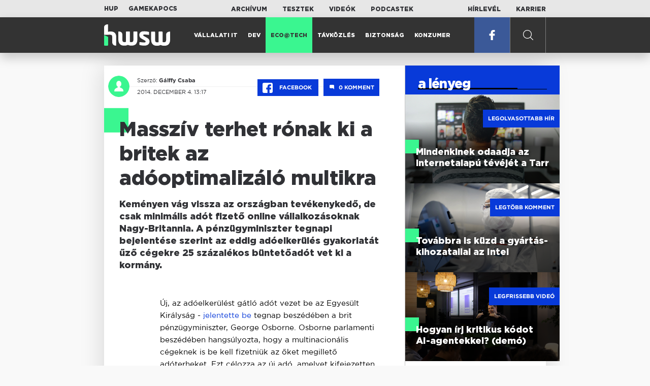

--- FILE ---
content_type: text/html; charset=UTF-8
request_url: https://www.hwsw.hu/hirek/53278/george-osborne-google-facebook-ado-nagy-britannia-jog.html
body_size: 6591
content:
<!DOCTYPE html>
<html lang="hu">

<head>

    <!-- Google Analytics -->
    <script>
        window.ga=window.ga||function(){(ga.q=ga.q||[]).push(arguments)}; ga.l=+new Date;
        ga('create', 'UA-116091-5', 'auto');
        ga('send', 'pageview');

		//window.ga = function(send, event, Videos, play, Fall) { alert(event); console.log(send, event, Videos, play, Fall) }
    </script>
    <script async src='//www.google-analytics.com/analytics.js'></script>
    <!-- End Google Analytics -->

    <meta charset="UTF-8">
    <title> Masszív terhet rónak ki a britek az adóoptimalizáló multikra - HWSW </title>
    <meta name="description" content="Keményen vág vissza az országban tevékenykedő, de csak minimális adót fizető online vállalkozásoknak Nagy-Britannia. A pénzügyminiszter tegnapi bejelentése szerint az eddig adóelkerülés gyakorlatát űző cégekre 25 százalékos büntetőadót vet ki a kormány." />
    <meta name="keywords" content="george,osborne,google,facebook,ado,nagy-britannia,jog">
    <link rel="apple-touch-icon" sizes="180x180" href="/apple-touch-icon.png">
    <link rel="icon" type="image/png" sizes="32x32" href="/favicon-32x32.png">
    <link rel="icon" type="image/png" sizes="16x16" href="/favicon-16x16.png">
    <link rel="manifest" href="/manifest.json">
    <link rel="mask-icon" href="/safari-pinned-tab.svg" color="#5bbad5">
    <meta name="theme-color" content="#2cd5bc">
    <meta name="viewport" content="width=device-width, initial-scale=1">
    
    <meta property="og:title" content="Masszív terhet rónak ki a britek az adóoptimalizáló multikra">
    <meta property="og:image" content="https://www.hwsw.hu/img/share-img.png">
    <meta property="og:url" content="https://www.hwsw.hu/hirek/53278/george-osborne-google-facebook-ado-nagy-britannia-jog.html">
    <meta property="og:description" content="Keményen vág vissza az országban tevékenykedő, de csak minimális adót fizető online vállalkozásoknak Nagy-Britannia. A pénzügyminiszter tegnapi bejelentése szerint az eddig adóelkerülés gyakorlatát űző cégekre 25 százalékos büntetőadót vet ki a kormány.">
    <meta property="og:site_name" content="HWSW">
    <meta property="og:type" content="article" />
    <meta name="csrf-token" content="3EyOGEFkt0CiHazy3xwgv7a2pMSEGTMZxuLnOIDO" />
    <link async rel="stylesheet" href="https://www.hwsw.hu/css/public.css?d=6_22_19_11">
        <link rel="alternate" type="text/xml" href="https://www.hwsw.hu/feed">

    
        


</head>

<body class="hirek-page">
    <header>
    <section class="top-bar">
    <div class="wrapper">
        <div class="attachments">
            <p>Mellékleteink:</p>
            <a target="_blank"  href="https://hup.hu">HUP</a>
            <a target="_blank"  href="https://www.gamekapocs.hu">Gamekapocs</a>
        </div>
        <div class="links">
            <ul>
                <li><a href="https://www.hwsw.hu/archivum">Archívum</a></li>
                <li><a href="https://www.hwsw.hu/tesztek">Tesztek</a></li>
                <li><a href="https://www.hwsw.hu/videos">Videók</a></li>
                <li><a href="https://www.hwsw.hu/podcasts">Podcastek</a></li>
            </ul>
        </div>
        <div class="links">
            <ul>
                <li><a href="https://www.hwsw.hu/newsletter">Hírlevél</a></li>
                <li><a href="https://www.hwsw.hu/karrier">Karrier</a></li>
            </ul>
        </div>
    </div>
</section>
    <nav id="desktop">
    <div class="wrapper">
        <div class="logo">
            <img src="https://www.hwsw.hu/img/icons/logo.svg" class="svg">
            <a title="HWSW Informatikai Hírmagazin" href="https://www.hwsw.hu"></a>
        </div>
        <ul class="main-menu">
            <li class="
    ">
            <a href="https://www.hwsw.hu/rovat/vallalati-it">Vállalati IT</a>
    </li>            <li class="
    ">
            <a href="https://www.hwsw.hu/rovat/dev">Dev</a>
    </li>            <li class="
            active
    ">
            <a href="https://www.hwsw.hu/rovat/ecotech">Eco@Tech</a>
    </li>            <li class="
    ">
            <a href="https://www.hwsw.hu/rovat/tavkozles">Távközlés</a>
    </li>            <li class="
    ">
            <a href="https://www.hwsw.hu/rovat/biztonsag">Biztonság</a>
    </li>            <li class="
    ">
            <a href="https://www.hwsw.hu/rovat/konzumer">Konzumer</a>
    </li>        </ul>
        <div class="more-link">

                        <a target="_blank" class="facebook" href="https://www.facebook.com/hwswhu">
                <img src="https://www.hwsw.hu/img/icons/facebook.svg" class="svg">
            </a>

        </div>
        <div class="search-form">
            <form method="get" action="https://www.hwsw.hu/keres">
                <label id="character-counter" class="isShort">Még <span></span> karakter.</label>
                <input type="text" name="q" placeholder="Keresés...">
            </form>
        </div>
        <div class="search svg search-image"></div>

        <!-- <a class="search" href="#">
            <img src="https://www.hwsw.hu/img/icons/search-icon.svg" class="svg">
            <img src="https://www.hwsw.hu/img/icons/hamburger-close.png" class="svg">
        </a> -->
    </div>
    <div class="search-form-overlay"></div>
</nav>
    <nav id="mobile">
    <div class="wrapper">
        <div class="logo">
            <img src="https://www.hwsw.hu/img/icons/logo.svg" class="svg">
            <a title="HWSW Informatikai Hírmagazin" href="https://www.hwsw.hu"></a>
        </div>
        <span class="mobile-menu-trigger"></span>
    </div>
    <div class="mobile-dropdown-wrapper">
            <div class="search-field">
                 <form method="get" action="https://www.hwsw.hu/keres">
                    <input type="text" name="q" placeholder="Keresés...">
                    <input type="submit" value="">
                </form>
            </div>
            <ul class="mobile-main-menu">
                <li class="
    ">
            <a href="https://www.hwsw.hu/tesztek?slug=tests">Tesztek</a>
    </li>                <li class="
    ">
            <a href="https://www.hwsw.hu/videos?slug=videos">Videók</a>
    </li>                <li class="
    ">
            <a href="https://www.hwsw.hu/rovat/archive">Archívum</a>
    </li>                <li class="
    ">
            <a href="https://www.hwsw.hu/newsletter?slug=newsletter">Hírlevél</a>
    </li>                <li class="
    ">
            <a href="https://www.hwsw.hu/karrier?slug=career">Karrier</a>
    </li>
                            </ul>
            <div class="attachment-menu-title">
                Mellékleteink
            </div>
            <ul class="mobile-main-menu">
                <li><a href="https://hup.hu">HUP</a></li>
                <li><a href="https://www.gamekapocs.hu">Gamekapocs</a></li>
            </ul>


            
        </div>
</nav></header>

    
<main class=" white">
    <div class="main-wrap main-wrap-article">
        <div class="row">
            <article class="article-detail" id="article-perma" data-id="53278">

    <div class="header">
        <div class="header-inner">
            <div class="author">
                <div class="profile-pic-wrapper">
                    																					<a href="mailto:galffy.csaba@hwsw.hu">
									<div class="lazy profile-pic"
										data-src=""></div>
								</a>
													                                    </div>
                <div class="author-name">
                    <p>
                                                                        Szerző:
                                                <a href="mailto:galffy.csaba@hwsw.hu">Gálffy Csaba</a>                                                                                            </p>
                    <p class="date">
                                                2014. december  4. 13:17
                                            </p>
                </div>
            </div>

            <div class="article-info">

                <a href="https://www.facebook.com/dialog/feed?app_id=356500288162890&display=page&link=https://www.hwsw.hu/hirek/53278/george-osborne-google-facebook-ado-nagy-britannia-jog.html&redirect_uri=https://www.hwsw.hu/hirek/53278/george-osborne-google-facebook-ado-nagy-britannia-jog.html" 
                    data-layout="button_count"
                    class="facebook-share share-article-button"
                    onclick="ga('send', 'event', 'Cikkek', 'Facebook', 'Masszív terhet rónak ki a britek az adóoptimalizáló multikra', null, {nonInteraction: true});">
                    <span class="facebook-icon">
                        <img src="https://www.hwsw.hu/img/icons/facebook.svg" class="svg">
                    </span>
                    Facebook
                </a>
                                <a class="comments js-scroll-to-section-button" href="#comment_button">
                    <span class="disqus-comment-count" data-disqus-identifier="53278">0</span>
                </a>
                            </div>
        </div>
    </div>

    <div class="js-article-content">
        <h1 class="article-title"><span>Masszív terhet rónak ki a britek az adóoptimalizáló multikra</span></h1>
        <h2 class="lead">Keményen vág vissza az országban tevékenykedő, de csak minimális adót fizető online vállalkozásoknak Nagy-Britannia. A pénzügyminiszter tegnapi bejelentése szerint az eddig adóelkerülés gyakorlatát űző cégekre 25 százalékos büntetőadót vet ki a kormány.</h2>

                <div class="article-content-inner details ">
            <p>Új, az adóelkerülést gátló adót vezet be az Egyesült Királyság - <a href="http://www.theguardian.com/business/2014/dec/03/autumn-statement-2014-osborne-to-introduce-google-tax" target="_blank">jelentette be</a> tegnap beszédében a brit pénzügyminiszter, George Osborne. Osborne parlamenti beszédében hangsúlyozta, hogy a multinacionális cégeknek is be kell fizetniük az őket megillető adóterheket. Ezt célozza az új adó, amelyet kifejezetten az olyan vállalkozásokra szabtak, amelyek különböző kiskapuk kihasználásával elenyésző adót fizetnek az Egyesült Királyságban szerzett profitjuk után. Az új adónemet "elterelt-profit adó" néven vezeti be a szigetország a pénzügyminiszter tervei szerint.</p>
<p>"Ma bevezetünk egy 25 százalékos adót a multinacionális cégek által az Egyesült Királyságban végzett működés nyomán generált profitra, amelyet mesterségesen visznek ki az országból" - mondta beszédében Osborne. "Ez nem fair a többi brit vállalkozással szemben. És nem fair a brit néppel szemben sem. Az üzenetem konzisztens és tiszta. Alacsony adók, de befizetésre kerülő adók."</p>
<table class="ad-block-mobile-table"><tbody><tr><td>
        <div class="ab-block">
            <h3 class="target-title">Megélhetési IT: krónikus tünet vagy új normalitás?</h3>
            Amikor a szerelem, a hivatás megélhetéssé szelídül, a billentyűzet pedig szerszám lesz.
            <a href="https://www.hwsw.hu/podcast/70129/kraftie-podcast-it-informatikai-karrier-munka-kiabrandulas-kieges.html" title="Megélhetési IT: krónikus tünet vagy új normalitás?" target="_blank"></a>
        </div>
    </td></tr></tbody></table>

    <p class="ab-block">
        <span class="target-title">Megélhetési IT: krónikus tünet vagy új normalitás?</span>
        Amikor a szerelem, a hivatás megélhetéssé szelídül, a billentyűzet pedig szerszám lesz.
        <a href="https://www.hwsw.hu/podcast/70129/kraftie-podcast-it-informatikai-karrier-munka-kiabrandulas-kieges.html" title="Megélhetési IT: krónikus tünet vagy új normalitás?" target="_blank"></a>
    </p>
<p>A pénzügyminisztérium tervei szerint az új adó mintegy 1 milliárd font (390 milliárd forint) bevételt termel majd a következő öt év folyamán és olyan cégeket céloz, amelyek ezelőtt túl alacsony adót fizettek. A 25 százalékos kulcsot április elsejei indulással vezeti be az ország, az új adónem részleteit, az elterelt profit definíciójával várhatóan december 10-én hozza nyilvánosságra a pénzügyminisztérium.</p>
<p>A remények szerint az új adó megakadályozza majd, hogy a nagy (jellemzően amerikai) vállalatok adóparadicsomokba mentsék az Egyesült Királyságban generált nyereséget. Ez a gyakorlat egyébként egész Európában súlyos problémát okoz, számtalan amerikai nagyvállalat (Amazon, Google, Facebook, Apple, de a Starbucks és egyéb cégek is) aktívan kihasználják az európai országok eltérő adózási szabályait és elképesztő sikerrel optimalizálják a társasági adóra vonatkozó adókulcsot - gyakorlatilag nulla közelébe. A Google saját adatai szerint például 17 milliárd eurós európai bevétele után parányi, 27,7 millió euró társasági adót fizetett be. A problémát<a href="https://www.hwsw.hu/hirek/52429/europai-bizottsag-apple-irorszag-adoelkerules.html" target="_blank"> itt már bemutattuk</a> részletesen, az EU által az ügyben indított <a href="https://www.hwsw.hu/hirek/52926/europai-unio-apple-irorszag-ado-vizsgalat-adoelkerules-birsag.html" target="_blank">vizsgálatról </a>pedig itt számoltunk be.</p>
<p>Amennyiben a brit példa működőképesnek bizonyul, a példát gyorsan követhetik a nagyobb európai országok, amelyek jelenleg elenyésző adóbevételre tesznek szert az adóoptimalizáló nemzetközi cégek tevékenysége nyomán. A brit példát így gyorsan követheti a problémával régóta birkózó Németország, Franciaország vagy Spanyolország is - ahogy minden bizonnyal a magyar kormány is közelről figyeli a fejleményeket.</p>
        </div>
    </div>

    <footer>
                        
        <div class="footer-meta">
            <div class="button-group">


                <a href="https://www.facebook.com/dialog/feed?app_id=356500288162890&display=page&link=https://www.hwsw.hu/hirek/53278/george-osborne-google-facebook-ado-nagy-britannia-jog.html&redirect_uri=https://www.hwsw.hu/hirek/53278/george-osborne-google-facebook-ado-nagy-britannia-jog.html" 
                    data-layout="button_count"
                    class="facebook-share share-article-button"
                    onclick="ga('send', 'event', 'Cikkek', 'Facebook', 'Masszív terhet rónak ki a britek az adóoptimalizáló multikra', null, {nonInteraction: true});">
                    <span class="facebook-icon">
                        <img src="https://www.hwsw.hu/img/icons/facebook.svg" class="svg">
                    </span>
                    Facebook
                </a>


                <a target="_blank" href="https://www.hwsw.hu/hiba-jelentes/53278" class="catch-error-button" rel="nofollow">
                    <span class="error-icon">
                        <img src="https://www.hwsw.hu/img/icons/error_icon.svg" class="svg">
                    </span>
                    Hibát találtam
                </a>
            </div>
            <a class="back-to-top js-back-to-top" href="#top">vissza a tetejére</a>
        </div>
        
                <div id="comment_button" class="comments-button-wrap">
            <button class="js-disqus-button button-ghost">
                <span>Hozzászólások (<span class="disqus-comment-count" data-disqus-identifier="53278">0</span>)</span>
                <img class="icon" src="https://www.hwsw.hu/img/icons/show_comments_icon.svg" alt="">
            </button>
        </div>

        <div id="disqus_thread"></div>
            </footer>

</article>            <aside class="articles">
    <section class="most-popular">
        <div class="section-title">
            <div class="title">
                <span>a lényeg</span>
            </div>
        </div>
        <article class="lazy featured-news-item-1"  data-src="https://www.hwsw.hu/./storage/uploads/460x/01tv_viewer.jpg"  >
        <a href="https://www.hwsw.hu/hirek/70116/tarr-online-tv-ott-televizio-dijcsomag-csatorna-linearis-musor.html" title="Mindenkinek odaadja az internetalapú tévéjét a Tarr" class="article-link"
         onclick="ga('send', 'event', 'Cikkek', 'Legolvasottabb', 'Mindenkinek odaadja az internetalapú tévéjét a Tarr', null, '');" >
            <div class="header">
                        <span class="label">Legolvasottabb hír</span>                    </div>
        <div class="content">
                        <h4>
                <span>Mindenkinek odaadja az internetalapú tévéjét a Tarr</span>
            </h4>
        </div>
    </a>

</article>
        <article class="lazy featured-news-item-1"  data-src="https://www.hwsw.hu/./storage/uploads/460x/01intel_engineer.jpg"  >
        <a href="https://www.hwsw.hu/hirek/70102/intel-gyartas-14a-18a-foundry-ai-adatkozpont-chip-szerver.html" title="Továbbra is küzd a gyártás-kihozatallal az Intel" class="article-link"
         onclick="ga('send', 'event', 'Cikkek', 'Legtöbb komment', 'Továbbra is küzd a gyártás-kihozatallal az Intel', null, '');" >
            <div class="header">
                        <span class="label">Legtöbb komment</span>                    </div>
        <div class="content">
                        <h4>
                <span>Továbbra is küzd a gyártás-kihozatallal az Intel</span>
            </h4>
        </div>
    </a>

</article>
                    <article class="lazy featured-news-item-1"  data-src="https://www.hwsw.hu/./storage/uploads/460x/01ai-engineering-demoday-domi.jpg"   data-src="https://i.ytimg.com/vi/R1IxXt1QUto/maxresdefault.jpg" >
        <a href="https://www.hwsw.hu/video/227/ai-agent-coding-kraftie-engineering-demoday.html" title="Hogyan írj kritikus kódot AI-agentekkel? (demó)" class="article-link"
         onclick="ga('send', 'event', 'Cikkek', 'Videó', 'Hogyan írj kritikus kódot AI-agentekkel? (demó)', null, '');" >
            <div class="header">
                        <span class="label">Legfrissebb videó</span>                    </div>
        <div class="content">
                        <h4>
                <span>Hogyan írj kritikus kódot AI-agentekkel? (demó)</span>
            </h4>
        </div>
    </a>

</article>
            </section>
    </aside>
        </div>
    </div>

    <section class="from-homepage">
    <div class="section-title">
        <div class="title"><span>a címlapról</span></div>
    </div>
            <section class="hero-news">

    <div class="col">
        <article class="lazy featured-news-item-2"
 data-src="https://www.hwsw.hu/./storage/uploads/921x/01megelhetesi_it_robot.jpg" >
            <a href="https://www.hwsw.hu/podcast/70129/kraftie-podcast-it-informatikai-karrier-munka-kiabrandulas-kieges.html" title="Megélhetési IT: krónikus tünet vagy új normalitás?" id="podcast_show" class="article-link" onclick="ga('send', 'event', 'Cikkek', 'Cikkajánló 1', 'Megélhetési IT: krónikus tünet vagy új normalitás?', null, '');">
            <div class="overlay"></div>
        <div class="header">
            <div class="header-inner">
                <div class="article-info">
                                        <span class="comments disqus-comment-count"  data-disqus-identifier="70129">1</span>
                                    </div>
            </div>
        </div>
        <div class="content">
            
            <h4>
                <span>Megélhetési IT: krónikus tünet vagy új normalitás?</span>
            </h4>
            <div class="featured-lead">
                <p class="lead">Amikor a szerelem, a hivat&aacute;s meg&eacute;lhet&eacute;ss&eacute; szel&iacute;d&uuml;l, a billentyűzet pedig szersz&aacute;m lesz.</p>
            </div>
        </div>
    </a>
</article>
    </div>

    <div class="col">
        <article class="lazy featured-news-item-1"
 data-src="https://www.hwsw.hu/./storage/uploads/460x/01appleq1.jpg" >
        <a href="https://www.hwsw.hu/hirek/70128/apple-2026-q1-jelentes-eredmeny-iphone-mac-services.html" title="Meglökte az iPhone 17 az Apple szekerét" class="article-link"
         onclick="ga('send', 'event', 'Cikkek', 'Cikkajánló 2', 'Meglökte az iPhone 17 az Apple szekerét', null, '');" >
            <div class="header">
                        <span class="disqus-comment-count"  data-disqus-identifier="70128">0</span>                    </div>
        <div class="content">
                        <h4>
                <span>Meglökte az iPhone 17 az Apple szekerét</span>
            </h4>
        </div>
    </a>

</article>
        <article class="lazy featured-news-item-1"
 data-src="https://www.hwsw.hu/./storage/uploads/460x/01samsung_flag_korea_(1).jpg" >
        <a href="https://www.hwsw.hu/hirek/70120/samsung-negyedeves-jelentes-memoria-memoriapiac-hbm-okostelefon-komponens-kijelzo-elorejelzes.html" title="Szárnyal a Samsung, mégsem felhőtlen a boldogság" class="article-link"
         onclick="ga('send', 'event', 'Cikkek', 'Cikkajánló 3', 'Szárnyal a Samsung, mégsem felhőtlen a boldogság', null, '');" >
            <div class="header">
                        <span class="disqus-comment-count"  data-disqus-identifier="70120">0</span>                    </div>
        <div class="content">
                        <h4>
                <span>Szárnyal a Samsung, mégsem felhőtlen a boldogság</span>
            </h4>
        </div>
    </a>

</article>
    </div>
</section>
    
    <div class="mobile-hidden">
                    <div class="recommend-articles desktop">
            <article class="lazy featured-news-item-1"  data-src="https://www.hwsw.hu/./storage/uploads/460x/01soraaoooo.jpg"  >
        <a href="https://www.hwsw.hu/hirek/70131/openai-sora-video-ai-generator-letoltes-visszaeses.html" title="Kifogyott a szusz a Sora körüli hype-ból" class="article-link"
        >
            <div class="header">
                        <span class="disqus-comment-count"  data-disqus-identifier="70131">3</span>                    </div>
        <div class="content">
                        <h4>
                <span>Kifogyott a szusz a Sora körüli hype-ból</span>
            </h4>
        </div>
    </a>

</article>
        <article class="lazy featured-news-item-1"  data-src="https://www.hwsw.hu/./storage/uploads/460x/01emag_box.jpg"  >
        <a href="https://www.hwsw.hu/hirek/70127/emag-gazdasagi-versenyhivatal-vizsgalat-birsag-buntetes.html" title="Megint büntette a GVH az eMAG-ot" class="article-link"
        >
            <div class="header">
                        <span class="disqus-comment-count"  data-disqus-identifier="70127">2</span>                    </div>
        <div class="content">
                        <h4>
                <span>Megint büntette a GVH az eMAG-ot</span>
            </h4>
        </div>
    </a>

</article>
        <article class="lazy featured-news-item-1"  data-src="https://www.hwsw.hu/./storage/uploads/460x/01altman_jassy.jpg"  >
        <a href="https://www.hwsw.hu/hirek/70126/openai-chatgpt-befektetes-toke-amazon-andy-jassy-sam-altman.html" title="Ötvenmilliárd dollárt pumpálhat az OpenAI-ba az Amazon" class="article-link"
        >
            <div class="header">
                        <span class="disqus-comment-count"  data-disqus-identifier="70126">1</span>                    </div>
        <div class="content">
                        <h4>
                <span>Ötvenmilliárd dollárt pumpálhat az OpenAI-ba az Amazon</span>
            </h4>
        </div>
    </a>

</article>
        </div>
<div class="recommend-articles mobile">
            <article class="news-item" id="cikk70131">
                <a href="https://www.hwsw.hu/hirek/70131/openai-sora-video-ai-generator-letoltes-visszaeses.html" title="Kifogyott a szusz a Sora körüli hype-ból">
                                    <div class="lazy featured-image" data-src="https://www.hwsw.hu/./storage/uploads/250x175/01soraaoooo.jpg"></div>
                    </a>
    <div class="news-info">
        <div class="header">
                            <p class="category">SORA</p>
                                        <span class="disqus-comment-count" data-disqus-identifier="70131">3</span>
                    </div>
        <div class="news-content">
            <h4>
                                                <a href="https://www.hwsw.hu/hirek/70131/openai-sora-video-ai-generator-letoltes-visszaeses.html">Kifogyott a szusz a Sora körüli hype-ból</a>
                            
            </h4>
            <!-- Dynamic heading tag close END -->
            <p class="date">2026. január 30. 14:00</p>

                                                <span class="lead">A kezdeti erős berobban&aacute;s ut&aacute;n jelentősen visszaestek az OpenAI vide&oacute;gener&aacute;tor&aacute;nak sz&aacute;mai.</span>
                                    </div>
    </div>
</article>
        <article class="news-item" id="cikk70127">
                <a href="https://www.hwsw.hu/hirek/70127/emag-gazdasagi-versenyhivatal-vizsgalat-birsag-buntetes.html" title="Megint büntette a GVH az eMAG-ot">
                                    <div class="lazy featured-image" data-src="https://www.hwsw.hu/./storage/uploads/250x175/01emag_box.jpg"></div>
                    </a>
    <div class="news-info">
        <div class="header">
                            <p class="category">büntike</p>
                                        <span class="disqus-comment-count" data-disqus-identifier="70127">2</span>
                    </div>
        <div class="news-content">
            <h4>
                                                <a href="https://www.hwsw.hu/hirek/70127/emag-gazdasagi-versenyhivatal-vizsgalat-birsag-buntetes.html">Megint büntette a GVH az eMAG-ot</a>
                            
            </h4>
            <!-- Dynamic heading tag close END -->
            <p class="date">2026. január 30. 13:04</p>

                                                <span class="lead">A c&eacute;g t&ouml;bb jogs&eacute;rt&eacute;s miatt kapott 235 milli&oacute; forintnyi halmozati b&uuml;ntet&eacute;st.</span>
                                    </div>
    </div>
</article>
        <article class="news-item" id="cikk70126">
                <a href="https://www.hwsw.hu/hirek/70126/openai-chatgpt-befektetes-toke-amazon-andy-jassy-sam-altman.html" title="Ötvenmilliárd dollárt pumpálhat az OpenAI-ba az Amazon">
                                    <div class="lazy featured-image" data-src="https://www.hwsw.hu/./storage/uploads/250x175/01altman_jassy.jpg"></div>
                    </a>
    <div class="news-info">
        <div class="header">
                            <p class="category">USD</p>
                                        <span class="disqus-comment-count" data-disqus-identifier="70126">1</span>
                    </div>
        <div class="news-content">
            <h4>
                                                <a href="https://www.hwsw.hu/hirek/70126/openai-chatgpt-befektetes-toke-amazon-andy-jassy-sam-altman.html">Ötvenmilliárd dollárt pumpálhat az OpenAI-ba az Amazon</a>
                            
            </h4>
            <!-- Dynamic heading tag close END -->
            <p class="date">2026. január 30. 09:36</p>

                                                <span class="lead">A c&eacute;g elsődleges adatk&ouml;zponti partnere ek&ouml;zben tov&aacute;bbra is az Anthropic.</span>
                                    </div>
    </div>
</article>
        </div>            </div>
</section>
    <section class="site-footer">

    <div class="footer-navigation">
    <ul>
        <li><a href="https://www.hwsw.hu/oldal/impresszum">impresszum</a></li>
        <li><a href="mailto:bole.gyorgy@hwsw.hu?subject=Médiaajánlat">médiaajánlat</a></li>
        <li><a href="https://www.hwsw.hu/oldal/etikai-kodex">etikai kódex</a></li>
        <li><a href="https://www.hwsw.hu/oldal/hozzaszolasi-szabalyzat">hozzászólási szabályzat</a></li>
        <li><a href="https://www.hwsw.hu/oldal/adatvedelem">adatvédelem</a></li>
        <li><a href="https://www.hwsw.hu/oldal/rolunk">about us</a></li>
    </ul>
</div>
</section>
</main>
    </div>
    <script>
        var cookie_settings = {
            url: 'https://www.hwsw.hu/oldal/adatvedelem',
            text: 'A weboldalunkon cookie-kat használunk, hogy a legjobb felhasználói élményt nyújthassuk.',
        }
        var disqus_settings = {
            shortname: 'hwsw',
            publicKey: 'CeBoe6ueixxIMCGIShv9PnGBtFePWZ0DXsjFqgkwe62Cn65GEROteFA2CdRZuUtQ',
        }
    </script>

    <script async src="https://www.hwsw.hu/js/public.js?d=6_22_19_11"></script>
    <script>document.body.className += ' fade-out';</script>

</body>
</html>

    <script>
    var disqus_config = function () {
    shortname = 'hwsw';
    this.page.url = "https://www.hwsw.hu/hirek/53278/george-osborne-google-facebook-ado-nagy-britannia-jog.html";
    this.page.identifier = "53278";
    this.page.title = "Masszív terhet rónak ki a britek az adóoptimalizáló multikra";
};
</script>

</body>

</html>